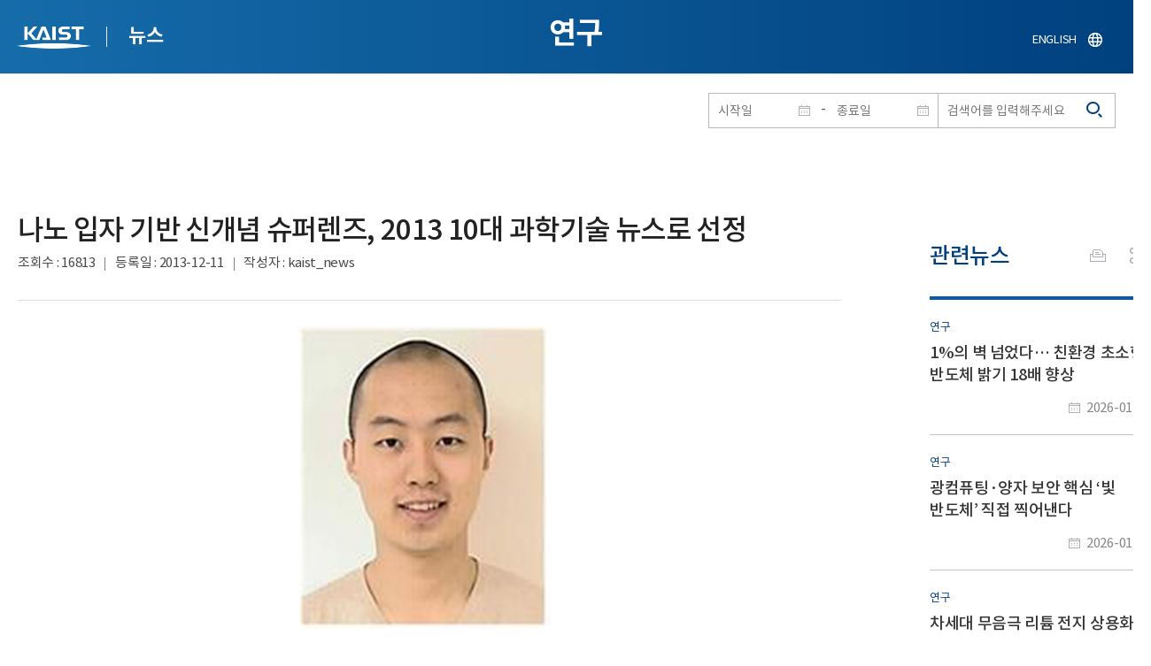

--- FILE ---
content_type: text/html; charset=UTF-8
request_url: https://news.kaist.ac.kr/news/html/news/?mode=V&mng_no=1460
body_size: 41793
content:
<!DOCTYPE html>
<html lang="ko">
<head>
<meta charset="utf-8"/>
<meta name="format-detection" content="telephone=no"/>
<meta name="viewport" content="user-scalable=no,initial-scale=1.0,maximum-scale=1.0,minimum-scale=1.0,width=device-width">
<meta name="author" content=""><!-- 작성자//메인은 사이트네임,서브는 각 컨텐츠 담당자  -->
<meta name="keywords" content=""><!-- 키워드 //SEO검색 관련으로 인하여 삽입 // 각 컨텐츠 별로 추가 또는 컨텐츠타이틀 게시판view는 게시글 제목 -->
<meta name="description" content="사이트 설명을 간략히 기록 해주세요."><!--  상세설명 -->
<meta name="copyright" content="">
<meta property="og:type" content="website">
<meta property="og:title" content="NEWS">
<meta property="og:image" content="/common/img/logo.png">
<meta property="og:description" content="사이트 설명을 간략히 기록 해주세요.">
<title>NEWS</title>

<link rel="stylesheet" href="/pcms/common/css/common.css" />
<!-- <link rel="stylesheet" href="/news/css/common.css" />폰트리셋 -->

<link rel="stylesheet" href="/pcms/common/pluigs/bootstrap/bootstrap.min.css" />
<link rel="stylesheet" href="/pcms/common/font/font-awesome.css" />
<link rel="stylesheet" href="/pcms/common/css/acego.ui.min.css" />
<link rel="stylesheet" href="/common/js/jquery-ui-1.12.1/jquery-ui.min.css" type="text/css" media="all">
<link rel="stylesheet" href="/site/news/css/layout.css?v=202107141426" type="text/css" media="all">
<link rel="stylesheet" href="/site/news/css/skin.css" type="text/css" media="all">

<!-- <link rel="stylesheet" href="/news/css/layout.css" type="text/css" media="all"> -->
    <link rel="stylesheet" href="/pcms/common/css/program.css" />
    <link rel="stylesheet" href="/pcms/common/css/board.min.css" />
    <link rel="stylesheet" href="/pcms/common/css/ir-icon.css" />


<link rel="stylesheet" href="/site/common/css/prog.css" type="text/css" media="all">
<link rel="stylesheet" href="/site/news/css/prog.css" />
<!-- basic script -->
<script src="/pcms/common/pluigs/jQuery/jquery-3.3.1.min.js"></script>
<script src="/pcms/common/pluigs/jQuery/jquery-migrate-1.4.1.min.js" defer="defer"></script>
<script src="/pcms/common/pluigs/jQueryUI/jquery-ui.min.js" defer="defer"></script>
<script src="/pcms/common/js/acego.common.js" defer="defer"></script>
<script src="/pcms/common/js/scroll/common-scroll.js" defer="defer"></script>
<script src="/pcms/common/js/popzone/common-popup.js" defer="defer"></script>
<script src="/common/js/common.js" defer="defer"></script> <!-- common js -->

<script src="/site/news/js/layout.js" defer="defer"></script>

    <script src="/common/js/sns_sharer.js" defer="defer"></script><!-- sharer link -->
    <script src="/pcms/common/pluigs/print/jQuery.print.min.js" defer="defer"></script>
<!--[if lt IE 9]>
<script src="/pcms/common/pluigs/html5/html5shiv.min.js" defer="defer"></script>
<![endif]-->
<!-- Global site tag (gtag.js) - Google Analytics -->
<script async src="https://www.googletagmanager.com/gtag/js?id=UA-157425677-4"></script>
<script>
    window.dataLayer = window.dataLayer || [];
    function gtag(){dataLayer.push(arguments);}
    gtag('js', new Date());

    gtag('config', 'UA-157425677-4');
</script>

</head>


<body >
    <!-- 스킵네비케이션시작 -->
    <div id="skipnavi">
                <a href="#txt">본문 바로가기</a>
        <a href="#gnb">대메뉴 바로가기</a>
            </div>
    <!-- 스킵네비케이션끝 -->
	    <!-- <div id="newsletter_popup">
        <div class="newsletter-wrap">
            <div class="newsletter_box01">
                <div class="letter-txt">
                    <em>KAIST</em>
                    <strong>Newsletter Vol.6</strong>
                    <span>KAIST의 2020.03.22일자 소식을 메일로 받아보세요!</span>
                </div>
                <div class="letter-btn">
                    <a href="#n" class="lbtn letter-go">바로가기</a>
                    <a href="#n" class="lbtn letter-apply">구독신청</a>
                    <a href="#n" class="letter-close">닫기</a>
                </div>
            </div>
            <div class="newsletter_box02">
                <div class="letter-txt">
                    <strong>이메일 주소를 입력해주세요!</strong>
                </div>
                <div class="letter-btn">
                    <input type="text" title="이메일 주소를 입력해주세요" name="email" value="">
                    <a href="#n" class="lbtn letter-apply">구독신청</a>
                    <a href="#n" class="letter-close">닫기</a>
                </div>
            </div>
        </div>
    </div> -->

    <div id="wrap">
        <!-- header -->
        <div id="header">
            <div class="layout">
                <h1><a href="https://www.kaist.ac.kr/kr/">KAIST</a></h1>
                <strong><a href="/news/">뉴스</a></strong>
                <div class="util">
                    <button class="btn_util">유틸열기</button>
                </div>

                
                <div class="etc">
                    <ul>
                        <li>
                            <!--
                                <form name="searchFrm" id="searchFrm" action="/news/html/news/" method="post" >
                                <fieldset>
                                    <legend>홈페이지 통합검색</legend>
                                    <div class="search-select">
                                        <span>
                                            <select name="skey" title="검색 영역 선택">
                                                <option value="keyword">키워드</option>
                                                <option value="college">단과대학</option>
                                                <option value="department">학과</option>
                                                <option value="mayorlab">연구실</option>
                                            </select>
                                        </span>
                                    </div>
                                    <span class="or">or</span>
                                    <div class="search-text">
                                        <span><input type="text" name="sval" value="" title="검색어를 입력해주세요" placeholder="검색어를 입력해주세요" class="form-control"></span>
                                        <input type="submit" value="검색">
                                    </div>
                                </fieldset>
                                </form>
                            -->
                                                        <form name="searchForm" id="searchForm" action="/news/html/news/" method="post" >
                            <fieldset>
                                <legend>홈페이지 통합검색</legend>
                                <input type="hidden" name="order" value="" >
                                <div class="date_box">
                                    <div class="calendar">
                                        <div class="date date_s">
                                            <input type="text" class="datepicker" placeholder="시작일" name="list_s_date" value="" >
                                        </div>
                                        <div class="mid">-</div>
                                        <div class="date date_e">
                                            <input type="text" class="datepicker" placeholder="종료일" name="list_e_date"  value="">
                                        </div>
                                    </div>
                                    <div class="search">
                                        <input type="text" title="검색어를 입력해주세요" placeholder="검색어를 입력해주세요"  name="sval"  value="">
                                        <button>검색</button>
                                    </div>
                                </div>

                                <div class="btn_box">
                                    <!--
                                <script type="text/javascript">
                                     function goSearct_order() {
                                        var f = document.searchForm;
                                        var typ = $('#orderType option:selected').val();
                                        f.order.value=typ;
                                        f.submit();
                                     }
                                </script>
                                    <span class="select-box design-select gray-select small-select">
                                        <select class="design-select" id="orderType" onchange="goSearct_order()" title="검색조건" select-design="true">
                                         <option value="1" >최신순</option>
                                         <option value="2" >조회순</option>
                                        </select>
                                    </span> -->
                                    <!--
                                    <a href="#n" class="new " onclick="orderSearch('1');">최신순</a>
                                    <a href="#n" class="view  " onclick="orderSearch('2');">조회순</a>
                                    -->
                                </div>
                            </fieldset>
                            </form>
                        </li>
                        <li class="language"><a href="/newsen/">ENGLISH</a></li>
                    </ul>
                </div>

                <!-- <button class="btn_sitemap"><span>사이트맵</span></button>
                <div id="sitemapbox" tabindex="0"></div> -->
                <button class="btn_mgnb"><span>메뉴 열기</span></button>
            </div>
        </div>
        <!-- //header -->





            <!-- container -->
        <div id="container">
            <div class="layout">

                <div id="contents">
                    <div id="txt">
                        

    
<!-- <link rel="stylesheet" href="/common/css/prog.css" type="text/css" media="all"> -->

		
<div>
<!-- content start -->
<!-- location -->
<div id="location">
    <div id="path">
        <button class="print" data-print="print">프린트</button>
        <div class="sns">
            <button>공유</button>
            <div class="sns_box">
                <ul>
                    <li class="t"><a href="#" onclick="twitterOpen('NEWS','https://news.kaist.ac.kr/news/html/news/?mode=V&amp;mng_no=1460');return false;" title="트위터 공유하기, 새창열림">트위터</a></li>
                    <li class="f"><a href="#" onclick="facebookOpen('NEWS','https://news.kaist.ac.kr/news/html/news/?mode=V&amp;mng_no=1460');return false;" title="페이스북 공유하기, 새창열림">페이스북</a></li>
                </ul>
                <a href="#" class="btn_close">닫기</a>
            </div>
        </div>
    </div>
</div>
<!-- //location -->
		<div class="prog_bord prog_bord_view">
			<div class="wrap">
				
			
				<div class="top_layout left">
					<div class="tit_box">
						<h2>연구</h2>
					</div>

					<!-- <form name="searchForm" action="?" method="post" >
					<div class="date_box">
						<div class="calendar">	
							<div class="date date_s">
								<input type="text" class="datepicker" placeholder="시작일" name="list_s_date">
							</div>							
							<div class="mid">-</div>
							<div class="date date_e">
								<input type="text" class="datepicker" placeholder="종료일" name="list_e_date">
							</div>							
						</div>
						<div class="search">
							<input type="text" title="검색어를 입력해주세요" placeholder="검색어를 입력해주세요" name="sval">
							<input type="submit" value="검색" ><button>검색</button> 
						</div>
					</div>			
					</form> -->
				</div>

				<div class="prog_layout">
					<div class="prog_tit">
						<strong>나노 입자 기반 신개념 슈퍼렌즈, 2013 10대 과학기술 뉴스로 선정​</strong>
						<div class="prog_stit">
							<span class="views">조회수<!-- 조회수 -->&nbsp;:&nbsp;16813</span>
							<span class="date">등록일<!-- 등록일 -->&nbsp;:&nbsp;2013-12-11</span>
							<span class="writer">작성자<!-- 작성자 -->&nbsp;:&nbsp;kaist_news</span>
						</div>
					</div>
					<div class="prog_contents">
						 
						<div class="txt_box">
							<p><p style="text-align: center;"><img title="" style="border: 0px solid rgb(0, 0, 0); border-image: none; vertical-align: baseline;" alt="" src="/_prog/download/?editor_image=/images/000006/Park.jpg"><br>
박용근 교수<br></p>
<p><span style="color: rgb(51, 51, 51);">우리 학교 물리학과 박용근&middot;조용훈 교수 공동연구팀이 개발한 "나노 입자 기반의 신개념 슈퍼렌즈" 기술이 한국과학기술단체총연합회가 선정한 "2013년 10대 과학기술 뉴스"로 선정됐다.<br>
<span style="color: rgb(51, 51, 51);">이&nbsp;렌즈는 빛의 산란을 이용해 기존 광학렌즈보다 3배가량 뛰어난 해상도를 갖는다.<br>
빛의 굴절을 이용하는 기존 광학렌즈와 달리, 슈퍼렌즈는 100㎚ 크기의 세포 내 구조와 바이러스 등을 볼 수 있다. 또 광통신과 최첨단 반도체 공정 등에 응용 가능하다.<br>
이밖에도 나로호 발사 성공, 뇌세포막을 제거해 뇌를 투명하게 보는 기술과 암 전이를 차단하는 신물질 개발, 초광각 곤충 눈 카메라 기술 개발 등이 올해의 연구업적으로 인정받았다.<br>
2013 10대 과학기술 뉴스는 3차례의 위원회 심의와 지난달 21일부터 이달 4일까지 14일 간 5437명의 온라인투표 참여를 통해 선정됐다.<br>
<br></span></span></p><span style="color: rgb(51, 51, 51);"><span style="color: rgb(51, 51, 51);"></span></span></p>

														<div class="img_noline">
								<img src="/Upload/news/newsmst/kaist_news_1_1390973403.jpg" alt="나노 입자 기반 신개념 슈퍼렌즈, 2013 10대 과학기술 뉴스로 선정 이미지">
							</div><!--  -->
							 

						</div>
						<!-- <div class="img_line">
							<img src="img/prog/prog_bord_img02.jpg" alt="">
						</div> -->
					</div>
					<div class="prog_tag">
						<div class="tag_box">
							<a href='?skey=keyword&amp;sval=%EB%82%98%EB%85%B8'>나노</a><a href='?skey=keyword&amp;sval=%EC%9E%85%EC%9E%90'>입자</a><a href='?skey=keyword&amp;sval=%EA%B8%B0%EB%B0%98%EC%9D%98'>기반의</a><a href='?skey=keyword&amp;sval=%EC%8B%A0%EA%B0%9C%EB%85%90'>신개념</a><a href='?skey=keyword&amp;sval=%EC%8A%88%ED%8D%BC%EB%A0%8C%EC%A6%88'>슈퍼렌즈</a><a href='?skey=keyword&amp;sval=%ED%95%9C%EA%B5%AD%EA%B3%BC%ED%95%99%EA%B8%B0%EC%88%A0%EB%8B%A8%EC%B2%B4%EC%B4%9D%EC%97%B0%ED%95%A9%ED%9A%8C'>한국과학기술단체총연합회</a><a href='?skey=keyword&amp;sval=10%EB%8C%80'>10대</a><a href='?skey=keyword&amp;sval=%EA%B3%BC%ED%95%99%EA%B8%B0%EC%88%A0'>과학기술</a><a href='?skey=keyword&amp;sval=%EB%89%B4%EC%8A%A4'>뉴스</a>							<a href='?skey=prof&amp;sval=%EB%B0%95%EC%9A%A9%EA%B7%BC'>박용근</a><a href='?skey=prof&amp;sval=%EC%A1%B0%EC%9A%A9%ED%9B%88'>조용훈</a>							<a href='?skey=college&amp;sval=%EC%9E%90%EC%97%B0%EA%B3%BC%ED%95%99%EB%8C%80%ED%95%99'>자연과학대학</a>							<a href='?skey=department&amp;sval=%EB%AC%BC%EB%A6%AC%ED%95%99%EA%B3%BC%EB%AC%BC%EB%A6%AC%ED%95%99%EA%B3%BC'>물리학과물리학과</a>							<a href='?skey=mayorlab&amp;sval=Biomedical+Optics+Laboratory'>Biomedical Optics Laboratory</a><a href='?skey=mayorlab&amp;sval=Quantum%26Nanobio+Photonics+Laboratory'>Quantum&Nanobio Photonics Laboratory</a>
							<!-- <a href="#n">#유기화학</a>
							<a href="#n">#양자</a>
							<a href="#n">#유기화학</a>
							<a href="#n">#양자</a> -->
						</div>
						<!-- <div class="download">
							<a href="#" class="btn type_1 down small"><span>다운로드</span></a>
						</div> -->
					</div>	
					<div class="bottom_layout"></div>
					<div class="mt_20 text-right">    
							<a href="?&amp;skey=&amp;sval=&amp;list_s_date=&amp;list_e_date=&amp;GotoPage=" class="btn small type_1"><span>목록<!-- 목록 --></span></a>    
				            <!-- <a href='?&amp;skey=&amp;sval=&amp;list_s_date=&amp;list_e_date=&amp;GotoPage=' class="btn btn-file"><i class="ir ir-bbs ir-usfile left ir-homepage"></i> 목록</a> -->
				    </div>		
				    
				</div>
				
				



			</div>
											<div class="quick_news">
					<div class="quick_tit">
						<strong>관련뉴스<!-- 관련뉴스 --></strong>
					</div>
					<div class="ui ui-list__card ui05">
						<ul class="obj col1">
													<li class="col">
								<a href="http://news.kaist.ac.kr/news/html/news/?mode=V&amp;mng_no=57290">
									<div class="item">
										<!-- <div class="thm--box">
										    <div class="inner">
										    	<img class="card-img-top" src="/pcms/common/images/common/no_img.jpg" alt="">
										    </div>
																			  	</div> -->
										<div class="card--body">
											<em class="ui-list__subtitle">연구</em>
										    <strong class="ui-list__title">1%의 벽 넘었다… 친환경 초소형 반도체 밝기 18배 향상</strong>
										    <p class="ui-list__txt">TV, 스마트폰, 조명처럼 빛을 내는 반도체는 우리 일상 곳곳에 쓰이고 있다. 하지만 친환경 반도체를 만들기 위해서는 아직 넘어야 할 기술적 장벽이 많다. 특히 머리카락 굵기(약 10만 나노미터)보다 수만 배 작은 크기의 나노 반도체는 이론적으로는 밝은 빛을 낼 수 있지만, 실제로는 빛이 거의 나지 않는 문제가 있었다. 우리 대학 연구진이 이 한계를 해결할 수 있는 새로운 표면 제어 기술을 개발했다.
우리 대학은 신소재공학과 조힘찬 교수 연구팀이 차세대 친환경 반도체 소재로 주목받는 나노 반도체 입자인 인듐 포스파이드(InP)* 매직 사이즈 나노결정(Magic-Sized Clusters, MSC)의 표면을 원자 수준에서 제어하는 원천 기술을 개발했다고 14일 밝혔다.
*인듐 포스파이드(InP): 인듐(In)과 인(P)으로 만든 화합물 반도체 물질로 카드뮴 같은 환경 유해 물질을 쓰지 않은 친환경 반도체 소재
연구팀이 주목한 소재는 &amp;lsquo;매직 사이즈 나노결정&amp;rsquo</p>
										    <span class="ui-list__date">2026-01-14</span>
										</div>
									</div>
								</a>
							</li>
												<li class="col">
								<a href="http://news.kaist.ac.kr/news/html/news/?mode=V&amp;mng_no=56931">
									<div class="item">
										<!-- <div class="thm--box">
										    <div class="inner">
										    	<img class="card-img-top" src="/pcms/common/images/common/no_img.jpg" alt="">
										    </div>
																			  	</div> -->
										<div class="card--body">
											<em class="ui-list__subtitle">연구</em>
										    <strong class="ui-list__title">광컴퓨팅·양자 보안 핵심 ‘빛 반도체’ 직접 찍어낸다</strong>
										    <p class="ui-list__txt">거대 인공지능(AI)을 위한 초고속 광컴퓨팅, 양자 암호 통신, 초고해상도 증강현실(AR) 디스플레이 등 미래 첨단 산업에서는 빛으로 정보를 처리하는 나노 레이저가 차세대 반도체의 핵심 소자로 주목받고 있다. 우리 대학 연구진이 머리카락보다 얇은 공간에서 빛으로 정보를 처리하는 나노 레이저를 반도체 칩 위에 고밀도로 배치할 수 있는 새로운 제작 기술을 제시했다.
우리 대학은 기계공학과 김지태 교수 연구팀이 POSTECH(총장 김성근) 노준석 교수 연구팀과의 공동 연구를 통해, 초고밀도 광집적회로의 핵심 소자인 &amp;lsquo;수직형 나노 레이저&amp;rsquo;를 만들 수 있는 초미세 3차원 프린팅 기술을 개발했다고 6일 밝혔다.
기존 반도체 제조 방식인 리소그래피 공정은 같은 구조를 대량 생산하는 데는 효과적이지만, 공정이 복잡하고 비용이 많이 들어 소자의 형태나 위치를 자유롭게 바꾸기 어렵다는 한계가 있었다. 또한 대부분의 기존 레이저는 기판 위에 눕혀진 수평 구조로 만들어져 공간</p>
										    <span class="ui-list__date">2026-01-06</span>
										</div>
									</div>
								</a>
							</li>
												<li class="col">
								<a href="http://news.kaist.ac.kr/news/html/news/?mode=V&amp;mng_no=56870">
									<div class="item">
										<!-- <div class="thm--box">
										    <div class="inner">
										    	<img class="card-img-top" src="/pcms/common/images/common/no_img.jpg" alt="">
										    </div>
																			  	</div> -->
										<div class="card--body">
											<em class="ui-list__subtitle">연구</em>
										    <strong class="ui-list__title">차세대 무음극 리튬 전지 상용화 난제 풀었다</strong>
										    <p class="ui-list__txt">전기차와 드론, 차세대 고성능 배터리 후보로 주목받아 온 무음극 리튬 금속 전지는 기존 리튬이온전지보다 에너지 밀도가 훨씬 높지만, 짧은 수명 문제로 상용화에 어려움을 겪어 왔다. 우리 대학 연구진이 전해질을 반복적으로 바꿔야 했던 기존 접근에서 벗어나, 전극 표면 설계만으로 배터리 수명을 획기적으로 늘리는 데 성공했다.
우리 대학은 생명화학공학과 이진우&amp;middot;임성갑 교수 연구팀이 전극 표면에 두께 15나노미터(nm)의 초극박 인공 고분자층을 도입해, 무음극 금속 전지의 최대 약점인 계면 불안정성 문제를 근본적으로 해결했다고 4일 밝혔다.
무음극 금속 전지는 음극에 흑연이나 리튬 금속 대신 구리 집전체만 사용하는 단순 구조를 갖는다. 이로 인해 기존 리튬이온전지 대비 30~50% 높은 에너지 밀도, 낮은 제조 비용, 공정 단순화라는 장점이 있지만, 초기 충전 과정에서 리튬이 구리 표면에 직접 쌓이며 전해질이 빠르게 소모되고 불안정한 보호막(SEI)이 형성돼 수명이 급격</p>
										    <span class="ui-list__date">2026-01-05</span>
										</div>
									</div>
								</a>
							</li>
												<li class="col">
								<a href="http://news.kaist.ac.kr/news/html/news/?mode=V&amp;mng_no=55570">
									<div class="item">
										<!-- <div class="thm--box">
										    <div class="inner">
										    	<img class="card-img-top" src="/pcms/common/images/common/no_img.jpg" alt="">
										    </div>
																			  	</div> -->
										<div class="card--body">
											<em class="ui-list__subtitle">연구</em>
										    <strong class="ui-list__title">&#039;나노 물방울 기술&#039;로 초미세먼지 99.9% 제거하다</strong>
										    <p class="ui-list__txt">우리 대학 연구진이 &amp;lsquo;나노 물방울이 먼지를 붙잡는 기술&amp;rsquo;과 &amp;lsquo;스스로 물을 끌어올리는 나노 스펀지 구조&amp;rsquo;를 결합해, 필터 없이도 나노 물방울로 먼지를 제거하고 스스로 물을 공급하며 오랫동안 조용하고 안전하게 작동하는 새로운 물 기반 공기청정기 기술을 개발해 화제다.
우리 대학은 신소재공학과 김일두 교수와 기계공학과 이승섭 교수 공동연구팀이 필터 없이 초미세먼지를 빠르게 제거하고, 오존이 발생하지 않으며 초저전력으로 구동되는 새로운 물 정전 분무 기반 공기정화 장치를 개발했다고 8일 밝혔다.
연구팀은 이번 장치가 기존 공기청정기의 한계를 넘어 필터 교체가 필요 없고 오존도 발생하지 않으면서, 머리카락 굵기의 약 1/200에 불과한 PM0.3(지름 0.3㎛) 이하 크기의 극초미세먼지까지 단시간에 제거할 수 있음을 확인했다. 또한 장시간 사용해도 성능 저하가 없는 높은 안정성과 내구성도 동시에 입증했다.
이 장치는 이승섭 교수의 &amp;lsqu</p>
										    <span class="ui-list__date">2025-12-08</span>
										</div>
									</div>
								</a>
							</li>
												<li class="col">
								<a href="http://news.kaist.ac.kr/news/html/news/?mode=V&amp;mng_no=55290">
									<div class="item">
										<!-- <div class="thm--box">
										    <div class="inner">
										    	<img class="card-img-top" src="/pcms/common/images/common/no_img.jpg" alt="">
										    </div>
																			  	</div> -->
										<div class="card--body">
											<em class="ui-list__subtitle">연구</em>
										    <strong class="ui-list__title">나노 물방울 측정 성공..수소·반도체·배터리 연구에 새 돌파구</strong>
										    <p class="ui-list__txt">수소 생산 촉매에서는 물방울이 표면에서 잘 떨어져야 기포가 막히지 않고 수소를 더 빠르게 만들 수 있다. 반도체 제조에서도 물이나 액체가 표면에 얼마나 고르게 퍼지는지, 또는 얼마나 빨리 마르는지가 공정 품질을 좌우한다. 하지만 이런 물이나 액체가 표면 위에서 어떻게 퍼지고 움직이는지(&amp;lsquo;젖음성&amp;rsquo;)를 나노 크기에서 직접 관찰하는 것은 지금까지 기술적으로 거의 불가능해 연구자들은 대부분 추측에 의존해야 했다.
우리 대학은 신소재공학과 홍승범 교수 연구팀이 서울대학교 임종우 교수팀과 공동으로, 원자간력 현미경(AFM)을 이용해 나노 크기의 물방울을 실시간으로 직접 관찰하고 물방울의 모양을 기반으로 접촉각을 계산하는 기술을 개발했다고 2일 밝혔다.
이번 연구로 나노 물방울의 실제 모습을 눈으로 확인할 수 있게 되면서, 물방울이 표면에 얼마나 잘 붙고 떨어지는지를 정밀하게 분석할 수 있게 됐다. 이는 수소 생산 촉매, 연료전지, 배터리, 반도체 공정처럼 액체의 움</p>
										    <span class="ui-list__date">2025-12-02</span>
										</div>
									</div>
								</a>
							</li>
					

							<!-- <li class="col">
								<a href="#n">
									<div class="item">
										<div class="thm--box">
										    <div class="inner">
										    	<img class="card-img-top" src="/pcms/common/images/common/no_img.jpg" alt="">
										    </div>
									  	</div>
										<div class="card--body">
											<em class="ui-list__subtitle">대덕넷</em>
										    <strong class="ui-list__title">THE 2019 세계대학 영향력 순위 ‘산업혁신 및 인프라’ 부문 세계 4위</strong>
										    <p class="ui-list__txt">내용이 들어갑니다.</p>
										    <span class="ui-list__date">2019.10.17</span>
										</div>
									</div>
								</a>
							</li>
							<li class="col">
								<a href="#n">
									<div class="item">
										<div class="thm--box">
										    <div class="inner">
										    	<img class="card-img-top" src="/pcms/common/images/common/no_img.jpg" alt="">
										    </div>
									  	</div>
										<div class="card--body">
											<em class="ui-list__subtitle">중앙일보</em>
										    <strong class="ui-list__title">사람 동작 따라 격투하는 ‘리얼스틸’ 로봇, 게임올림픽에 등장 </strong>
										    <p class="ui-list__txt">내용이 들어갑니다.</p>
										    <span class="ui-list__date">2019.10.17</span>
										</div>
									</div>
								</a>
							</li>
							<li class="col">
								<a href="#n">
									<div class="item">
										<div class="thm--box">
										    <div class="inner">
										    	<img class="card-img-top" src="/pcms/common/images/common/no_img.jpg" alt="">
										    </div>
									  	</div>
										<div class="card--body">
											<em class="ui-list__subtitle">한국경제</em>
										    <strong class="ui-list__title">창업인재 키운 KAIST, 최고 공대</strong>
										    <p class="ui-list__txt">내용이 들어갑니다.</p>
										    <span class="ui-list__date">2019.10.17</span>
										</div>
									</div>
								</a>
							</li>
							<li class="col">
								<a href="#n">
									<div class="item">
										<div class="thm--box">
										    <div class="inner">
										    	<img class="card-img-top" src="/pcms/common/images/common/no_img.jpg" alt="">
										    </div>
									  	</div>
										<div class="card--body">
											<em class="ui-list__subtitle">대덕넷</em>
										    <strong class="ui-list__title">글로벌기술사업화센터, 2019 글로벌 기술 사업화 콘퍼런스·워크숍 개최 글로벌기술사업화센터, 2019글로벌 기술 사업화 콘퍼런스·워크숍 개최 </strong>
										    <p class="ui-list__txt">내용이 들어갑니다.</p>
										    <span class="ui-list__date">2019.10.17</span>
										</div>
									</div>
								</a>
							</li>
							<li class="col">
								<a href="#n">
									<div class="item">
										<div class="thm--box">
										    <div class="inner">
										    	<img class="card-img-top" src="/pcms/common/images/common/no_img.jpg" alt="">
										    </div>
									  	</div>
										<div class="card--body">
											<em class="ui-list__subtitle">서울경제</em>
										    <strong class="ui-list__title">메디톡스, 4기 펠로우십 장학금 6천만 원 KAIST에 전달</strong>
										    <p class="ui-list__txt">내용이 들어갑니다.</p>
										    <span class="ui-list__date">2019.10.17</span>
										</div>
									</div>
								</a>
							</li>
							<li class="col">
								<a href="#n">
									<div class="item">
										<div class="thm--box">
										    <div class="inner">
										    	<img class="card-img-top" src="/pcms/common/images/common/no_img.jpg" alt="">
										    </div>
									  	</div>
										<div class="card--body">
											<em class="ui-list__subtitle">한국경제</em>
										    <strong class="ui-list__title">창업인재 키운 KAIST, 최고 공대</strong>
										    <p class="ui-list__txt">내용이 들어갑니다.</p>
										    <span class="ui-list__date">2019.10.17</span>
										</div>
									</div>
								</a>
							</li>
							<li class="col">
								<a href="#n">
									<div class="item">
										<div class="thm--box">
										    <div class="inner">
										    	<img class="card-img-top" src="/pcms/common/images/common/no_img.jpg" alt="">
										    </div>
									  	</div>
										<div class="card--body">
											<em class="ui-list__subtitle">대덕넷</em>
										    <strong class="ui-list__title">사람 동작 따라 격투하는 ‘리얼스틸’ 로봇, 게임올림픽에 등장 </strong>
										    <p class="ui-list__txt">내용이 들어갑니다.</p>
										    <span class="ui-list__date">2019.10.17</span>
										</div>
									</div>
								</a>
							</li>		 -->			
						</ul>									
					</div>
				</div>		</div><!--prog_bord-->



    


<!-- content end -->
</div>

	
	
	<!-- <div id="charge">
        					<div class="inner">
        						<span><b>콘텐츠담당</b> : </span>
        					</div>
        				</div> -->
	</div>
	</div>
	</div>
	</div>
	<!-- //container -->
		<!-- content  -->


	<!-- footer -->
	<div id="footer">
	    <div class="layout">
	        <!-- <div class="content_controll">
                                        <a href="#" class="btn_campussite btn_site"><span>교내 주요사이트</span><span class="btnmore"></span></a>
                                        <div class="campussite sitebox">
                                          <ul>
                                            <li><a href="http://kds.kaist.ac.kr" target="_blank" title="새창">생활관</a></li>
                                            <li><a href="http://gifted.kaist.ac.kr" target="_blank" title="새창">과학영재교육연구원</a></li>
                                            <li><a href="https://academy.kaist.ac.kr" target="_blank" title="새창">교육원</a></li>
                                            <li><a href="https://nojo.kaist.ac.kr/" target="_blank" title="새창">노동조합</a></li>
                                            <li><a href="http://leadership.kaist.ac.kr" target="_blank" title="새창">글로벌리더십센터</a></li>
                                            <li><a href="http://www.nnfc.re.kr" target="_blank" title="새창">나노종합기술원</a></li>
                                            <li><a href="http://visionhall.kaist.ac.kr" target="_blank" title="새창">비전관</a></li>
                                            <li><a href="http://csrc.kaist.ac.kr" target="_blank" title="새창">사이버보안연구센터</a></li>
                                            <li><a href="http://ouic.kaist.ac.kr" target="_blank" title="새창">산학협력단</a></li>
                                            <li><a href="http://kis.kaist.ac.kr/" target="_blank" title="새창">연구원</a></li>
                                            <li><a href="http://ita.kaist.ac.kr" target="_blank" title="새창">IT아카데미</a></li>
                                            <li><a href="https://kara.kaist.ac.kr/" target="_blank" title="새창">중앙분석센터</a></li>
                                            <li><a href="http://tbic.kaist.ac.kr" target="_blank" title="새창">창업보육센터</a></li>
                                            <li><a href="http://startup.kaist.ac.kr" target="_blank" title="새창">창업원</a></li>
                                            <li><a href="http://www.ilovekaist.net" target="_blank" title="새창">총동문회</a></li>
                                            <li><a href="http://www.kaistpress.com" target="_blank" title="새창">출판부</a></li>
                                            <li><a href="http://career.kaist.ac.kr" target="_blank" title="새창">채용정보</a></li>
                                            <li><a href="https://clinic.kaist.ac.kr/" target="_blank" title="새창">클리닉</a></li>
                                            <li><a href="http://urs.kaist.ac.kr" target="_blank" title="새창">통합예약</a></li>
                                            <li><a href="http://portal.kaist.ac.kr" target="_blank" title="새창">포탈</a></li>
                                            <li><a href="https://audit.kaist.ac.kr/" target="_blank" title="새창">감사실</a></li>
                                            <li><a href="http://kor.kias.re.kr/" target="_blank" title="새창">고등과학원</a></li>
                                            <li><a href="http://celt.kaist.ac.kr" target="_blank" title="새창">교수학습혁신센터</a></li>
                                            <li><a href="http://profasso.kaist.ac.kr" target="_blank" title="새창">교수협의회</a></li>
                                            <li><a href="http://io.kaist.ac.kr/index.do" target="_blank" title="새창">국제협력처</a></li>
                                            <li><a href="http://archives.kaist.ac.kr" target="_blank" title="새창">기록포털</a></li>
                                            <li><a href="http://library.kaist.ac.kr" target="_blank" title="새창">도서관</a></li>
                                            <li><a href="http://giving.kaist.ac.kr" target="_blank" title="새창">발전재단</a></li>
                                            <li><a href="https://kcc.kaist.ac.kr/" target="_blank" title="새창">상담센터</a></li>
                                            <li><a href="http://lang.kaist.ac.kr" target="_blank" title="새창">어학센터</a></li>
                                            <li><a href="http://yebigun.kaist.ac.kr" target="_blank" title="새창">예비군대대</a></li>
                                            <li><a href="http://satrec.kaist.ac.kr" target="_blank" title="새창">인공위성연구소</a></li>
                                            <li><a href="https://humanrights.kaist.ac.kr/" target="_blank" title="새창">인권윤리센터</a></li>
                                            <li><a href="http://ict.kaist.ac.kr" target="_blank" title="새창">IT서비스</a></li>
                                            <li><a href="http://info.kaist.ac.kr" target="_blank" title="새창">학술문화원</a></li>
                                            <li><a href="https://www.ksa.hs.kr" target="_blank" title="새창">한국과학영재학교</a></li>
                                          </ul>
                                        </div>
                                        <a href="#" class="btn_prev"><span>이전페이지</span></a>
                                        <a href="#" class="btn_top"><span>위로</span></a>
                                </div> -->
	        <div class="sns">
	            <ul>
	                <li class="hub"><a href="https://social.kaist.ac.kr/" target="_blank" title="새창열림">SNS허브</a></li>
	                <!-- <li class="tw"><a href="https://twitter.com/kaistpr" target="_blank" title="새창열림">트위터</a></li> -->
	                <li class="fa"><a href="https://www.facebook.com/KAIST.official" target="_blank" title="새창열림">페이스북</a></li>
	                <li class="in"><a href="https://www.instagram.com/official_kaist/" target="_blank" title="새창열림">인스타그램</a></li>
	                <li class="yo"><a href="https://www.youtube.com/c/KAISTofficial" target="_blank" title="새창열림">유튜브</a></li>
	            </ul>
	        </div>
	        <!-- <div class="menu">
                                        <ul class="depth2_ul">
                                                <li><a href="https://www.kaist.ac.kr/kr/html/footer/0801.html" title="새창으로 링크 열림" target="_blank">알림사항</a></li>
                                                <li><a href="https://www.kaist.ac.kr/kr/html/footer/0802.html" title="새창으로 링크 열림" target="_blank">학사공지</a></li>
                                                <li><a href="https://www.kaist.ac.kr/kr/html/footer/0814.html" title="새창으로 링크 열림" target="_blank">채용/초빙</a></li>
                                                <li><a href="https://www.kaist.ac.kr/kr/html/footer/0815.html" title="새창으로 링크 열림" target="_blank">입찰/구매</a></li>
                                                <li><a href="https://www.kaist.ac.kr/kr/html/campus/0515.html" title="새창으로 링크 열림" target="_blank">행사안내</a></li>
                                                <li><a href="http://audit.kaist.ac.kr/petition/upload.do" target="_blank" title="새창으로 링크 열림">감사실신문고</a></li>
                                                <li><a href="http://audit.kaist.ac.kr/solicit/upload.do" target="_blank" title="새창으로 링크 열림">청탁금지법</a></li>
                                                <li><a href="https://www.kaist.ac.kr/kr/html/footer/0806.html" title="새창으로 링크 열림" target="_blank">경영공시</a></li>
                                                <li><a href="https://www.kaist.ac.kr/kr/html/footer/0807.html" title="새창으로 링크 열림" target="_blank">정보공개</a></li>
                                                <li><a href="http://www.acrc.go.kr/acrc/index.do" target="_blank" title="새창으로 링크 열림">국민권익위</a></li>
                                                <li><a href="https://www.kaist.ac.kr/kr/html/footer/0809.html" title="새창으로 링크 열림" target="_blank">행정서비스현장</a></li>
                                                <li><a href="https://www.kaist.ac.kr/kr/html/footer/0811.html" title="새창으로 링크 열림" target="_blank">교수초빙.임용</a></li>
                                                <li><a href="https://www.kaist.ac.kr/kr/html/footer/0812.html" title="새창으로 링크 열림" target="_blank">개인정보처리방침</a></li>

                                        </ul>
                                </div> -->
	        <address>
	            34141 대전광역시 유성구 대학로 291 한국과학기술원(KAIST)
	            <span>T.042-350-2114</span>
	            <span>F.042-350-2210(2220)</span>
	        </address>
	        <p class="copy">
	            Copyright (C) 2020, Korea Advanced Institute of Science and Technology, All Rights Reserved.
	        </p>
			<!-- <a href="/news/html/sub01/0103.html" class="btn type_2 link small mt_10"><span>구독해지 신청</span></a> -->
	    </div>
	</div>
	<!-- //footer -->
	</div>

	</body>

	</html>
<script>
	console.log('64');	
	</script>

